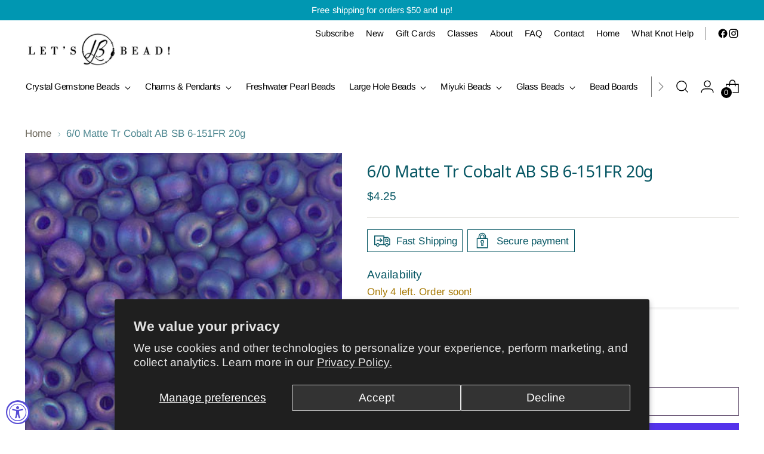

--- FILE ---
content_type: text/javascript; charset=utf-8
request_url: https://letsbead.com/products/6-0-matte-tr-cobalt-ab-miyuki-sb.js
body_size: -34
content:
{"id":8097968029928,"title":"6\/0 Matte Tr Cobalt AB SB 6-151FR 20g","handle":"6-0-matte-tr-cobalt-ab-miyuki-sb","description":"6\/0 Matte Tr Cobalt AB SB 6-151FR 20g","published_at":"2023-09-26T15:53:32-04:00","created_at":"2023-01-05T21:40:22-05:00","vendor":"CARAVAN BEADS","type":"SB-MI 6\/0 SEED BEAD","tags":[],"price":425,"price_min":425,"price_max":425,"available":true,"price_varies":false,"compare_at_price":0,"compare_at_price_min":0,"compare_at_price_max":0,"compare_at_price_varies":false,"variants":[{"id":44207607578856,"title":"Default","option1":"Default","option2":null,"option3":null,"sku":"6-151FR","requires_shipping":true,"taxable":true,"featured_image":null,"available":true,"name":"6\/0 Matte Tr Cobalt AB SB 6-151FR 20g","public_title":null,"options":["Default"],"price":425,"weight":0,"compare_at_price":0,"inventory_management":"shopify","barcode":"","requires_selling_plan":false,"selling_plan_allocations":[]}],"images":["\/\/cdn.shopify.com\/s\/files\/1\/0632\/8814\/8200\/files\/6-151FR.jpg?v=1695758001"],"featured_image":"\/\/cdn.shopify.com\/s\/files\/1\/0632\/8814\/8200\/files\/6-151FR.jpg?v=1695758001","options":[{"name":"Title","position":1,"values":["Default"]}],"url":"\/products\/6-0-matte-tr-cobalt-ab-miyuki-sb","media":[{"alt":"Closeup of size 6\/0 matte transparent cobalt AB Miyuki seed beads.","id":34309595431144,"position":1,"preview_image":{"aspect_ratio":1.0,"height":400,"width":400,"src":"https:\/\/cdn.shopify.com\/s\/files\/1\/0632\/8814\/8200\/files\/6-151FR.jpg?v=1695758001"},"aspect_ratio":1.0,"height":400,"media_type":"image","src":"https:\/\/cdn.shopify.com\/s\/files\/1\/0632\/8814\/8200\/files\/6-151FR.jpg?v=1695758001","width":400}],"requires_selling_plan":false,"selling_plan_groups":[]}